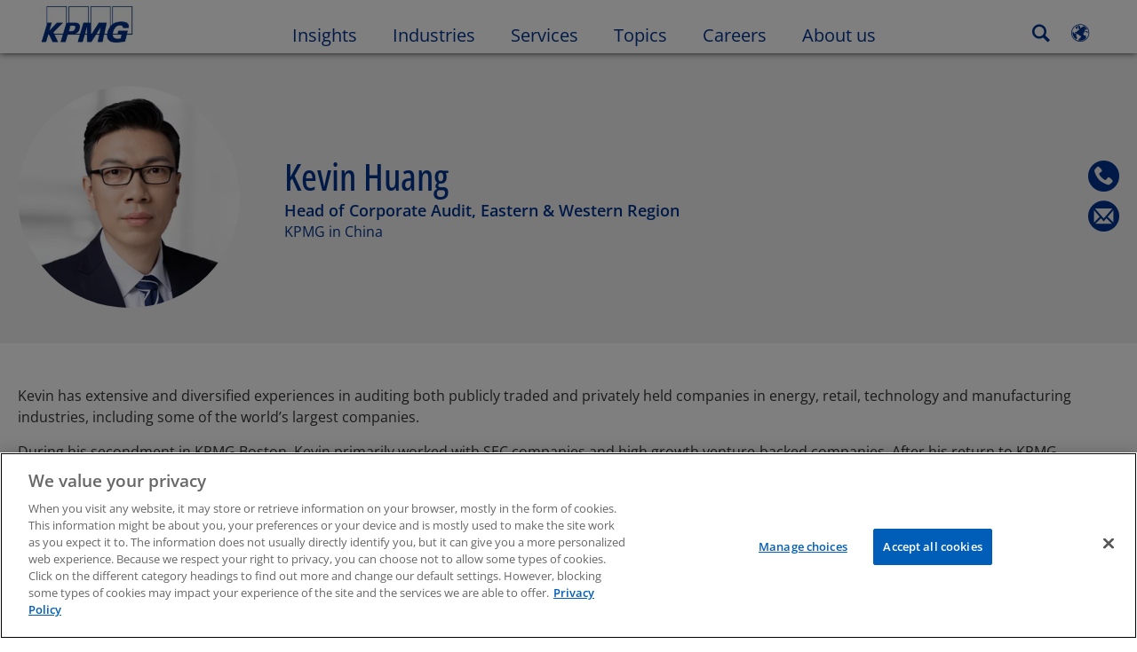

--- FILE ---
content_type: text/plain
request_url: https://www.google-analytics.com/j/collect?v=1&_v=j102&a=386762200&t=pageview&_s=1&dl=https%3A%2F%2Fkpmg.com%2Fcn%2Fen%2Fhome%2Fcontacts%2Fh%2Fkevin-huang.html&ul=en-us%40posix&dt=Kevin%20Huang%20-%20KPMG%20China&sr=1280x720&vp=1280x720&_u=IEBAAEABAAAAACAAI~&jid=25354021&gjid=1574750614&cid=1977727040.1768663102&tid=UA-13230457-4&_gid=249188451.1768663102&_r=1&_slc=1&z=514578830
body_size: -448
content:
2,cG-728J3X4FX5